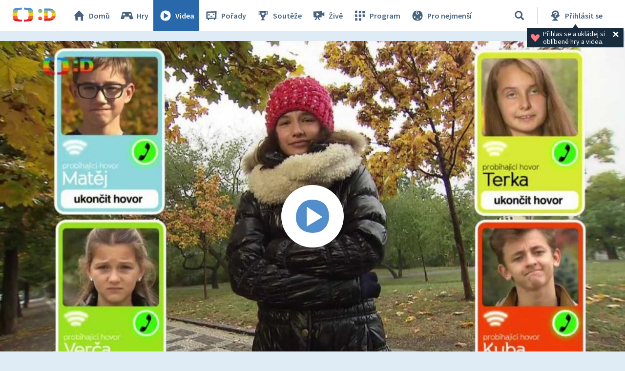

--- FILE ---
content_type: text/plain; charset=utf-8
request_url: https://events.getsitectrl.com/api/v1/events
body_size: 557
content:
{"id":"670448378c74c88b","user_id":"670448378c7d058a","time":1769813892657,"token":"1769813892.18e946ee98da67b7f61ecd9e97a78869.032fe8a4ac13a3428435fb855b7e1bf8","geo":{"ip":"3.143.241.93","geopath":"147015:147763:220321:","geoname_id":4509177,"longitude":-83.0061,"latitude":39.9625,"postal_code":"43215","city":"Columbus","region":"Ohio","state_code":"OH","country":"United States","country_code":"US","timezone":"America/New_York"},"ua":{"platform":"Desktop","os":"Mac OS","os_family":"Mac OS X","os_version":"10.15.7","browser":"Other","browser_family":"ClaudeBot","browser_version":"1.0","device":"Spider","device_brand":"Spider","device_model":"Desktop"},"utm":{}}